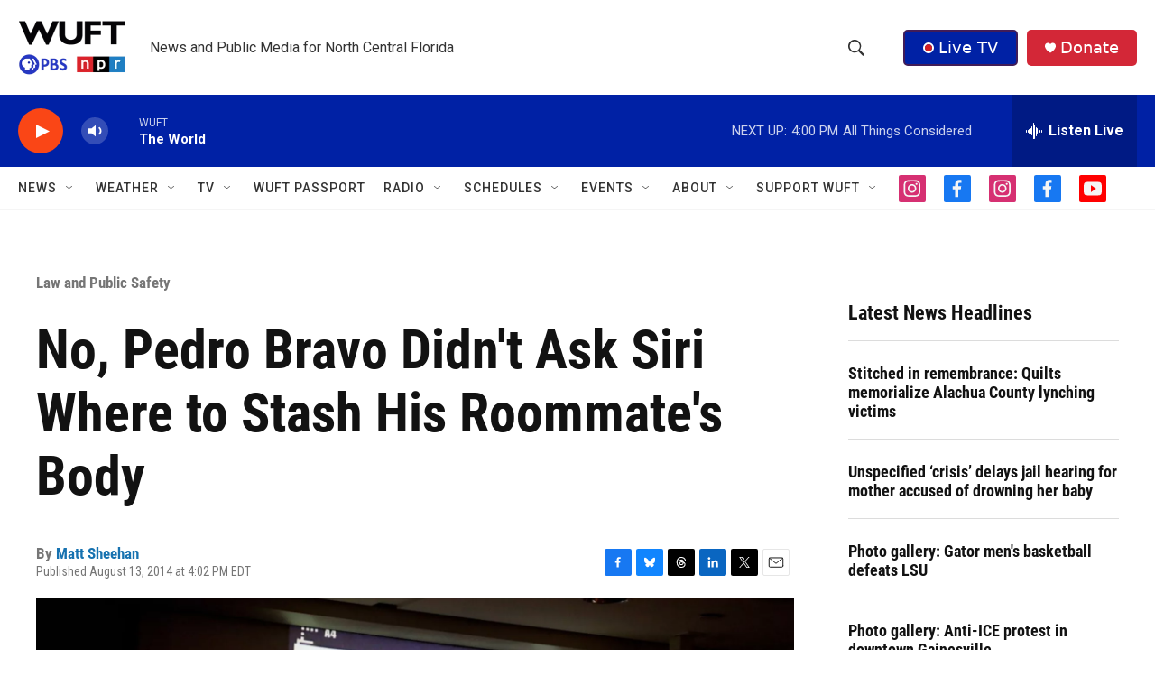

--- FILE ---
content_type: text/html; charset=utf-8
request_url: https://www.google.com/recaptcha/api2/aframe
body_size: 264
content:
<!DOCTYPE HTML><html><head><meta http-equiv="content-type" content="text/html; charset=UTF-8"></head><body><script nonce="rbysD9L0-oc4DSuc1Z4dvA">/** Anti-fraud and anti-abuse applications only. See google.com/recaptcha */ try{var clients={'sodar':'https://pagead2.googlesyndication.com/pagead/sodar?'};window.addEventListener("message",function(a){try{if(a.source===window.parent){var b=JSON.parse(a.data);var c=clients[b['id']];if(c){var d=document.createElement('img');d.src=c+b['params']+'&rc='+(localStorage.getItem("rc::a")?sessionStorage.getItem("rc::b"):"");window.document.body.appendChild(d);sessionStorage.setItem("rc::e",parseInt(sessionStorage.getItem("rc::e")||0)+1);localStorage.setItem("rc::h",'1769114687654');}}}catch(b){}});window.parent.postMessage("_grecaptcha_ready", "*");}catch(b){}</script></body></html>